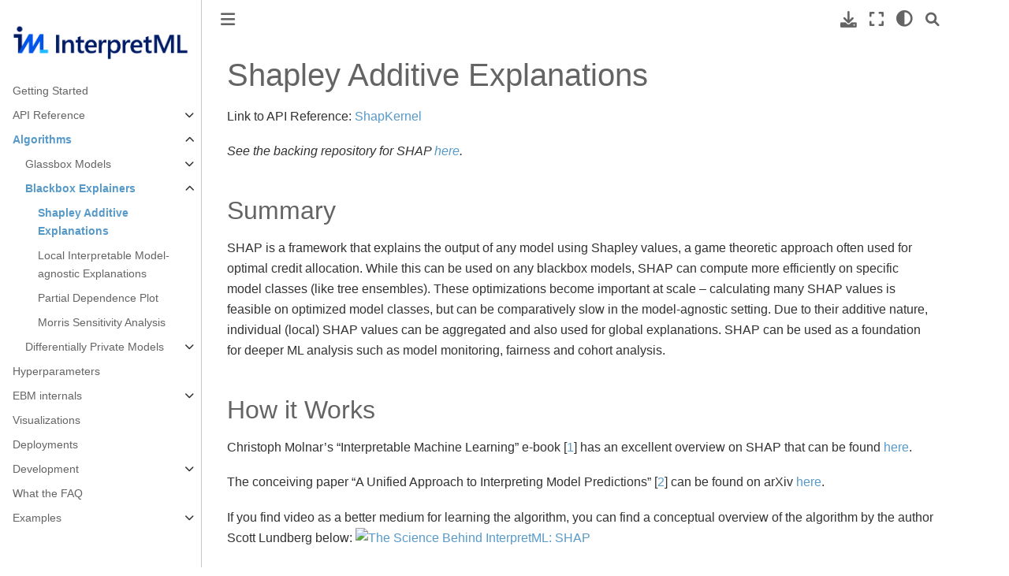

--- FILE ---
content_type: text/css; charset=utf-8
request_url: https://interpret.ml/docs/_static/styles/pydata-sphinx-theme.css?digest=12da95d707ffb74b382d
body_size: 9905
content:
html{--pst-header-height:4rem;--pst-header-article-height:calc(var(--pst-header-height)*2/3);--pst-sidebar-secondary:17rem;--pst-font-size-base:1rem;--pst-font-size-h1:2.5rem;--pst-font-size-h2:2rem;--pst-font-size-h3:1.75rem;--pst-font-size-h4:1.5rem;--pst-font-size-h5:1.25rem;--pst-font-size-h6:1.1rem;--pst-font-size-milli:0.9rem;--pst-sidebar-font-size:0.9rem;--pst-sidebar-font-size-mobile:1.1rem;--pst-sidebar-header-font-size:1.2rem;--pst-sidebar-header-font-weight:600;--pst-admonition-font-weight-heading:600;--pst-font-weight-caption:300;--pst-font-weight-heading:400;--pst-font-family-base-system:-apple-system,BlinkMacSystemFont,Segoe UI,"Helvetica Neue",Arial,sans-serif,Apple Color Emoji,Segoe UI Emoji,Segoe UI Symbol;--pst-font-family-monospace-system:"SFMono-Regular",Menlo,Consolas,Monaco,Liberation Mono,Lucida Console,monospace;--pst-font-family-base:var(--pst-font-family-base-system);--pst-font-family-heading:var(--pst-font-family-base-system);--pst-font-family-monospace:var(--pst-font-family-monospace-system);--pst-font-size-icon:1.5rem;--pst-icon-check-circle:"\f058";--pst-icon-info-circle:"\f05a";--pst-icon-exclamation-triangle:"\f071";--pst-icon-exclamation-circle:"\f06a";--pst-icon-times-circle:"\f057";--pst-icon-lightbulb:"\f0eb";--pst-icon-download:"\f019";--pst-icon-angle-left:"\f104";--pst-icon-angle-right:"\f105";--pst-icon-external-link:"\f35d";--pst-icon-search-minus:"\f010";--pst-icon-github:"\f09b";--pst-icon-gitlab:"\f296";--pst-icon-share:"\f064";--pst-icon-bell:"\f0f3";--pst-icon-pencil:"\f303";--pst-breadcrumb-divider:"\f105";--pst-icon-admonition-default:var(--pst-icon-bell);--pst-icon-admonition-note:var(--pst-icon-info-circle);--pst-icon-admonition-attention:var(--pst-icon-exclamation-circle);--pst-icon-admonition-caution:var(--pst-icon-exclamation-triangle);--pst-icon-admonition-warning:var(--pst-icon-exclamation-triangle);--pst-icon-admonition-danger:var(--pst-icon-exclamation-triangle);--pst-icon-admonition-error:var(--pst-icon-times-circle);--pst-icon-admonition-hint:var(--pst-icon-lightbulb);--pst-icon-admonition-tip:var(--pst-icon-lightbulb);--pst-icon-admonition-important:var(--pst-icon-exclamation-circle);--pst-icon-admonition-seealso:var(--pst-icon-share);--pst-icon-admonition-todo:var(--pst-icon-pencil);--pst-icon-versionmodified-default:var(--pst-icon-exclamation-circle);--pst-icon-versionmodified-added:var(--pst-icon-exclamation-circle);--pst-icon-versionmodified-changed:var(--pst-icon-exclamation-circle);--pst-icon-versionmodified-deprecated:var(--pst-icon-exclamation-circle)}html:not([data-theme]){--pst-color-primary:#459db9;--pst-color-secondary:#ee9040;--pst-color-info:#459db9;--pst-color-warning:#ee9040;--pst-color-success:#28a745;--pst-color-attention:#ffc107;--pst-color-danger:#dc3545;--pst-color-text-base:#323232;--pst-color-text-muted:#646464;--pst-color-shadow:#d8d8d8;--pst-color-border:#c9c9c9;--pst-color-inline-code:#e83e8c;--pst-color-target:#fbe54e;--pst-color-background:#fff;--pst-color-on-background:#fff;--pst-color-surface:#f5f5f5;--pst-color-on-surface:#e1e1e1;--pst-color-link:var(--pst-color-primary);--pst-color-link-hover:var(--pst-color-warning)}html:not([data-theme]) .only-dark{display:none!important}html[data-theme=light]{--pst-color-attention:#ffc107;--pst-color-text-base:#323232;--pst-color-text-muted:#646464;--pst-color-shadow:#d8d8d8;--pst-color-border:#c9c9c9;--pst-color-inline-code:#e83e8c;--pst-color-target:#fbe54e;--pst-color-background:#fff;--pst-color-on-background:#fff;--pst-color-surface:#f5f5f5;--pst-color-on-surface:#e1e1e1;--pst-color-link:var(--pst-color-primary);--pst-color-link-hover:var(--pst-color-warning)}html[data-theme=light] .only-dark{display:none!important}html[data-theme=dark]{--pst-color-attention:#dca90f;--pst-color-text-base:#cecece;--pst-color-text-muted:#a6a6a6;--pst-color-shadow:#212121;--pst-color-border:silver;--pst-color-inline-code:#dd9ec2;--pst-color-target:#472700;--pst-color-background:#121212;--pst-color-on-background:#1e1e1e;--pst-color-surface:#212121;--pst-color-on-surface:#373737;--pst-color-link:var(--pst-color-primary);--pst-color-link-hover:var(--pst-color-warning)}html[data-theme=dark] .only-light{display:none!important}html[data-theme=dark] img:not(.only-dark):not(.dark-light){filter:brightness(.8) contrast(1.2)}html[data-theme=dark] .bd-content img:not(.only-dark):not(.dark-light){background:#fff;border-radius:.25rem}html[data-theme=dark] .MathJax_SVG *{fill:var(--pst-color-text-base)}.pst-color-primary{color:var(--pst-color-primary)}.pst-color-secondary{color:var(--pst-color-secondary)}.pst-color-info{color:var(--pst-color-info)}.pst-color-warning{color:var(--pst-color-warning)}.pst-color-success{color:var(--pst-color-success)}.pst-color-attention{color:var(--pst-color-attention)}.pst-color-danger{color:var(--pst-color-danger)}.pst-color-text-base{color:var(--pst-color-text-base)}.pst-color-text-muted{color:var(--pst-color-text-muted)}.pst-color-shadow{color:var(--pst-color-shadow)}.pst-color-border{color:var(--pst-color-border)}.pst-color-inline-code{color:var(--pst-color-inline-code)}.pst-color-target{color:var(--pst-color-target)}.pst-color-background{color:var(--pst-color-background)}.pst-color-on-background{color:var(--pst-color-on-background)}.pst-color-surface{color:var(--pst-color-surface)}.pst-color-on-surface{color:var(--pst-color-on-surface)}html{font-size:var(--pst-font-size-base);scroll-padding-top:calc(var(--pst-header-height) + 1rem)}body{background-color:var(--pst-color-background);color:var(--pst-color-text-base);display:flex;flex-direction:column;font-family:var(--pst-font-family-base);font-weight:400;line-height:1.65;min-height:100vh}body::-webkit-scrollbar{height:.5rem;width:.5rem}body::-webkit-scrollbar-thumb{background:var(--pst-color-text-muted);border-radius:.25rem}body::-webkit-scrollbar-track{background:transparent}body::-webkit-scrollbar-thumb{background:var(--pst-color-on-surface)}body::-webkit-scrollbar-thumb:hover,body:hover::-webkit-scrollbar-thumb{background:var(--pst-color-text-muted)}body::-webkit-scrollbar-track{background:var(--pst-color-background)}p{color:var(--pst-color-text-base);font-size:1em;margin-bottom:1.15rem}p.rubric{border-bottom:1px solid var(--pst-color-border)}p.centered{text-align:center}a{word-wrap:break-word;color:var(--pst-color-link);text-decoration:none}a:hover{color:var(--pst-color-link-hover);text-decoration:underline}a.headerlink{color:var(--pst-color-warning);font-size:.8em;margin-left:.2em;opacity:.4;padding:0 4px;text-decoration:none;transition:all .2s ease-out;user-select:none}a.headerlink:hover{opacity:1}a.github:before,a.gitlab:before{color:var(--pst-color-text-muted);font-family:Font Awesome\ 6 Brands;margin-right:.25rem}a.github:before{content:var(--pst-icon-github)}a.gitlab:before{content:var(--pst-icon-gitlab)}.heading-style,h1,h2,h3,h4,h5,h6{font-family:var(--pst-font-family-heading);font-weight:var(--pst-font-weight-heading);line-height:1.15;margin:2.75rem 0 1.05rem}h1{font-size:var(--pst-font-size-h1);margin-top:0}h1,h2{color:var(--pst-color-primary)}h2{font-size:var(--pst-font-size-h2)}h3{font-size:var(--pst-font-size-h3)}h3,h4{color:var(--pst-color-text-base)}h4{font-size:var(--pst-font-size-h4)}h5{font-size:var(--pst-font-size-h5)}h5,h6{color:var(--pst-color-text-base)}h6{font-size:var(--pst-font-size-h6)}.text_small,small{font-size:var(--pst-font-size-milli)}hr{border:0;border-top:1px solid var(--pst-color-border)}code,kbd,pre,samp{font-family:var(--pst-font-family-monospace)}kbd{background-color:var(--pst-color-on-background);color:var(--pst-color-text-muted)}kbd:not(.compound){border:1px solid var(--pst-color-border);box-shadow:1px 1px 1px var(--pst-color-shadow);margin:0 .1rem;padding:.1rem .4rem}code{color:var(--pst-color-inline-code)}pre{background-color:var(--pst-color-surface);border:1px solid var(--pst-color-border);border-radius:.25rem;color:var(--pst-color-text-base);line-height:1.2em;margin:1.5em 0;padding:1rem}pre::-webkit-scrollbar{height:.5rem;width:.5rem}pre::-webkit-scrollbar-thumb{background:var(--pst-color-text-muted);border-radius:.25rem}pre::-webkit-scrollbar-track{background:transparent}pre::-webkit-scrollbar-thumb{background:var(--pst-color-on-surface)}pre::-webkit-scrollbar-thumb:hover,pre:hover::-webkit-scrollbar-thumb{background:var(--pst-color-text-muted)}pre .linenos{opacity:.5;padding-right:10px}.skip-link{background-color:var(--pst-color-background);border-bottom:1px solid var(--pst-color-border);color:var(--pst-color-link);left:0;padding:.5rem;position:fixed;right:0;text-align:center;top:0;transform:translateY(-100%);transition:transform .15s ease-in-out;z-index:1055}.skip-link:focus{transform:translateY(0)}.bd-container{display:flex;flex-grow:1;justify-content:center}.bd-container .bd-container__inner{display:flex}.bd-page-width{width:100%}@media (min-width:960px){.bd-page-width{max-width:88rem}}.bd-header-announcement{align-items:center;display:flex;justify-content:center;min-height:3rem;padding:.5rem 12.5%;position:relative;text-align:center;width:100%}@media (max-width:959.98px){.bd-header-announcement{padding:.5rem 2%}}.bd-header-announcement p{font-weight:700;margin:0}.bd-header-announcement:after{background-color:var(--pst-color-info);content:"";height:100%;left:0;opacity:.2;position:absolute;top:0;width:100%;z-index:-1}.bd-header-announcement:empty{display:none}.bd-main{display:flex;flex-direction:column;flex-grow:1;min-width:0}.bd-main .bd-content{display:flex;height:100%;justify-content:center}.bd-main .bd-content .bd-article-container{display:flex;flex-direction:column;justify-content:start;max-width:60em;overflow-x:auto;padding:1rem;width:100%}@media (min-width:1200px){.bd-main .bd-content .bd-article-container .bd-article{padding-left:2rem;padding-top:1.5rem}}.bd-footer{border-top:1px solid var(--pst-color-border);width:100%}.bd-footer .bd-footer__inner{display:flex;flex-grow:1;margin:auto;padding:1rem}.bd-footer .footer-items__end,.bd-footer .footer-items__start{display:flex;flex-direction:column;gap:.5rem;justify-content:center}.bd-footer .footer-items__end{margin-left:auto}.bd-footer .footer-item p{margin-bottom:0}.bd-footer-article{display:flex;margin-top:auto}.bd-header{background:var(--pst-color-on-background)!important;box-shadow:0 .125rem .25rem 0 var(--pst-color-shadow);justify-content:center;max-width:100vw;padding:0;position:sticky;top:0;width:100%;z-index:1030}.bd-header .bd-header__inner{align-items:center;display:flex;height:fit-content;padding-left:1rem;padding-right:1rem}.bd-header .navbar-item{align-items:center;display:flex;height:var(--pst-header-height);max-height:var(--pst-header-height)}.bd-header .navbar-header-items{flex-shrink:1}@media (min-width:960px){.bd-header .navbar-header-items{display:flex;flex-grow:1;padding:0 0 0 .5rem}}.bd-header .navbar-header-items__center,.bd-header .navbar-header-items__end,.bd-header .navbar-header-items__start{align-items:center;display:flex;flex-flow:wrap;row-gap:0}.bd-header .navbar-header-items__center,.bd-header .navbar-header-items__end{column-gap:1rem}.bd-header .navbar-header-items__start{flex-shrink:0;gap:.5rem;margin-right:auto}.bd-header .navbar-header-items__end{justify-content:end}.bd-header .navbar-nav{display:flex}@media (min-width:960px){.bd-header .navbar-nav{align-items:center}}.bd-header .navbar-nav li a.nav-link{color:var(--pst-color-text-muted)}.bd-header .navbar-nav li a.nav-link:focus,.bd-header .navbar-nav li a.nav-link:hover{color:var(--pst-color-primary)}.bd-header .navbar-nav>.active>.nav-link{color:var(--pst-color-primary);font-weight:600}.bd-header .navbar-nav .dropdown button{border:none;color:var(--pst-color-text-muted);display:unset}.bd-header .navbar-nav .dropdown .dropdown-menu{background-color:var(--pst-color-on-background);border:1px solid var(--pst-color-border);box-shadow:0 0 .3rem .1rem var(--pst-color-shadow);margin:.5rem 0;min-width:20rem;padding:.5rem 1rem;z-index:1070}.bd-header .navbar-nav .dropdown .dropdown-menu:not(.show){display:none}@media (min-width:960px){.navbar-center-items .navbar-item{display:inline-block}}.toc-entry>.nav-link.active{background-color:transparent;border-left:2px solid var(--pst-color-primary);color:var(--pst-color-primary);font-weight:600}.nav-link:hover{border-style:none}.nav-link.nav-external:after{content:var(--pst-icon-external-link);font-family:Font Awesome\ 6 Free;font-size:.75em;font-weight:900;margin-left:.3em}.bd-navbar-elements li.nav-item i{font-size:.7rem;padding-left:2px;vertical-align:middle}.bd-header label.sidebar-toggle{align-items:center;color:var(--pst-color-muted);cursor:pointer;display:flex;font-size:var(--pst-font-size-icon);margin-bottom:0}.bd-header label.primary-toggle{padding-right:1rem}@media (min-width:960px){.bd-header label.primary-toggle{display:none}}.bd-header label.secondary-toggle{padding-left:1rem}@media (min-width:1200px){.bd-header label.secondary-toggle{display:none}}.bd-header .navbar-header-items{display:none}@media (min-width:960px){.bd-header .navbar-header-items{display:inherit}}.navbar-persistent--mobile{margin-left:auto}@media (min-width:960px){.navbar-persistent--mobile{display:none}}.navbar-persistent--container{display:none}@media (min-width:960px){.navbar-persistent--container{display:flex}}.header-article__inner{display:flex;padding:0 .5rem}.header-article__inner .header-article-item{height:var(--pst-header-article-height);min-height:var(--pst-header-article-height)}.header-article__inner .header-article-items__end,.header-article__inner .header-article-items__start{align-items:start;display:flex;gap:.5rem}.header-article__inner .header-article-items__end{margin-left:auto}.bd-sidebar-primary{background-color:var(--pst-color-background);border-right:1px solid var(--pst-color-border);display:flex;flex:0 0 auto;flex-direction:column;font-size:var(--pst-sidebar-font-size-mobile);gap:1rem;max-height:calc(100vh - var(--pst-header-height));overflow-y:auto;padding:2rem 1rem 1rem;position:sticky;top:var(--pst-header-height);width:25%}.bd-sidebar-primary::-webkit-scrollbar{height:.5rem;width:.5rem}.bd-sidebar-primary::-webkit-scrollbar-thumb{background:var(--pst-color-text-muted);border-radius:.25rem}.bd-sidebar-primary::-webkit-scrollbar-track{background:transparent}.bd-sidebar-primary::-webkit-scrollbar-thumb{background:var(--pst-color-on-surface)}.bd-sidebar-primary::-webkit-scrollbar-thumb:hover,.bd-sidebar-primary:hover::-webkit-scrollbar-thumb{background:var(--pst-color-text-muted)}@media (min-width:960px){.bd-sidebar-primary{font-size:var(--pst-sidebar-font-size)}}.bd-sidebar-primary .nav-link{font-size:var(--pst-sidebar-font-size-mobile)}.bd-sidebar-primary.no-sidebar{border-right:0}@media (min-width:960px){.bd-sidebar-primary.hide-on-wide{display:none}}.bd-sidebar-primary h1,.bd-sidebar-primary h2,.bd-sidebar-primary h3,.bd-sidebar-primary h4{color:var(--pst-color-text-base)}.bd-sidebar-primary .sidebar-primary-items__end .sidebar-primary-item,.bd-sidebar-primary .sidebar-primary-items__start .sidebar-primary-item{padding:.5rem 0}.bd-sidebar-primary .sidebar-header-items{display:flex;flex-direction:column}.bd-sidebar-primary .sidebar-header-items .sidebar-header-items__title{color:var(--pst-color-text-base);font-size:var(--pst-sidebar-header-font-size);font-weight:var(--pst-sidebar-header-font-weight);margin-bottom:.5rem}.bd-sidebar-primary .sidebar-header-items .nav-item.dropdown button{display:none}.bd-sidebar-primary .sidebar-header-items .nav-item.dropdown .dropdown-menu{background-color:inherit;border:none;display:flex;flex-direction:column;font-size:inherit;margin:0;padding:0}.bd-sidebar-primary .sidebar-header-items .sidebar-header-items__center{display:flex;flex-direction:column}.bd-sidebar-primary .sidebar-header-items .sidebar-header-items__end{align-items:center;display:flex;gap:.5rem}@media (min-width:960px){.bd-sidebar-primary .sidebar-header-items{display:none}}.bd-sidebar-primary .sidebar-primary-items__start{border-top:1px solid var(--pst-color-border)}@media (min-width:960px){.bd-sidebar-primary .sidebar-primary-items__start{border-top:none}}.bd-sidebar-primary .sidebar-primary-items__end{margin-bottom:1em;margin-top:auto}.bd-sidebar-primary .list-caption{list-style:none;padding-left:0}.bd-sidebar-primary li{position:relative}.bd-sidebar-primary li.has-children>.reference{padding-right:30px}.bd-sidebar-primary label.toctree-toggle{align-items:center;cursor:pointer;display:flex;height:30px;justify-content:center;position:absolute;right:0;top:0;width:30px}.bd-sidebar-primary label.toctree-toggle:hover{background:var(--pst-color-surface)}.bd-sidebar-primary label.toctree-toggle i{display:inline-block;font-size:.75rem;text-align:center}.bd-sidebar-primary label.toctree-toggle i:hover{color:var(--pst-color-primary)}.bd-sidebar-primary .label-parts{height:100%;width:100%}.bd-sidebar-primary .label-parts:hover{background:none}.bd-sidebar-primary .label-parts i{position:absolute;right:0;top:.3em;width:30px}nav.bd-links{margin-right:-1rem}@media (min-width:960px){nav.bd-links{display:block}}nav.bd-links ul{list-style:none}nav.bd-links ul ul{padding:0 0 0 1rem}nav.bd-links li>a{color:var(--pst-color-text-muted);display:block;padding:.25rem 0}nav.bd-links li>a:hover{background-color:transparent;color:var(--pst-color-primary);text-decoration:none}nav.bd-links li>a.reference.external:after{content:var(--pst-icon-external-link);font-family:Font Awesome\ 6 Free;font-size:.75em;font-weight:900;margin-left:.3em}nav.bd-links .active:hover>a,nav.bd-links .active>a{color:var(--pst-color-primary);font-weight:600}nav.bd-links p.bd-links__title{font-size:var(--pst-sidebar-header-font-size)}nav.bd-links p.bd-links__title,nav.bd-links p.caption{font-weight:var(--pst-sidebar-header-font-weight);margin-bottom:.5rem}nav.bd-links p.caption{color:var(--pst-color-text-base);font-size:var(--pst-sidebar-font-size-mobile);margin-top:1.25rem;position:relative}nav.bd-links p.caption:first-child{margin-top:0}@media (min-width:960px){nav.bd-links p.caption{font-size:var(--pst-sidebar-font-size)}}.bd-sidebar-secondary{background-color:var(--pst-color-background);display:flex;flex-direction:column;flex-shrink:0;font-size:var(--pst-sidebar-font-size-mobile);max-height:calc(100vh - var(--pst-header-height));order:2;overflow-y:auto;padding:2rem 1rem 1rem;position:sticky;top:var(--pst-header-height);width:var(--pst-sidebar-secondary)}@media (min-width:1200px){.bd-sidebar-secondary{font-size:var(--pst-sidebar-font-size)}}.bd-sidebar-secondary::-webkit-scrollbar{height:.5rem;width:.5rem}.bd-sidebar-secondary::-webkit-scrollbar-thumb{background:var(--pst-color-text-muted);border-radius:.25rem}.bd-sidebar-secondary::-webkit-scrollbar-track{background:transparent}.bd-sidebar-secondary::-webkit-scrollbar-thumb{background:var(--pst-color-on-surface)}.bd-sidebar-secondary::-webkit-scrollbar-thumb:hover,.bd-sidebar-secondary:hover::-webkit-scrollbar-thumb{background:var(--pst-color-text-muted)}.sidebar-secondary-item{padding:.5rem}@media (min-width:1200px){.sidebar-secondary-item{border-left:1px solid var(--pst-color-border);padding-left:1rem}}.sidebar-secondary-item i{padding-right:.5rem}input.sidebar-toggle{display:none}label.overlay{background-color:#000;height:0;left:0;opacity:.5;position:fixed;top:0;transition:opacity .2s ease-out;width:0;z-index:1050}input#__primary:checked+label.overlay.overlay-primary,input#__secondary:checked+label.overlay.overlay-secondary{height:100vh;width:100vw}input#__primary:checked~.bd-container .bd-sidebar-primary{margin-left:0;visibility:visible}input#__secondary:checked~.bd-container .bd-sidebar-secondary{margin-right:0;visibility:visible}@media (min-width:960px){label.sidebar-toggle.primary-toggle{display:none}input#__primary:checked+label.overlay.overlay-primary{height:0;width:0}.bd-sidebar-primary{margin-left:0;visibility:visible}}@media (max-width:959.98px){.bd-sidebar-primary{flex-grow:0.75;height:100vh;left:0;margin-left:-75%;max-height:100vh;max-width:350px;position:fixed;top:0;transition:visibility .2s ease-out,margin .2s ease-out;visibility:hidden;width:75%;z-index:1055}}@media (max-width:1199.98px){.bd-sidebar-secondary{flex-grow:0.75;height:100vh;margin-right:-75%;max-height:100vh;max-width:350px;position:fixed;right:0;top:0;transition:visibility .2s ease-out,margin .2s ease-out;visibility:hidden;width:75%;z-index:1055}}ul.bd-breadcrumbs{display:flex;flex-wrap:wrap;font-size:.8rem;list-style:none;padding-left:0}ul.bd-breadcrumbs li.breadcrumb-item{align-items:center;display:flex;font-weight:700}ul.bd-breadcrumbs li.breadcrumb-item a{color:var(--pst-color-link)}ul.bd-breadcrumbs li.breadcrumb-item:not(.breadcrumb-home):before{color:var(--pst-color-text-muted);content:var(--pst-breadcrumb-divider);font-family:Font Awesome\ 6 Free;font-size:.8rem;font-weight:900;padding:0 .5rem}.navbar-icon-links{column-gap:1rem;display:flex;flex-direction:row;flex-wrap:wrap}.navbar-icon-links li.nav-item a.nav-link{padding-left:0;padding-right:0}.navbar-icon-links a span{align-items:center;display:flex}.navbar-icon-links i.fa-brands,.navbar-icon-links i.fa-regular,.navbar-icon-links i.fa-solid{font-size:var(--pst-font-size-icon);font-style:normal;vertical-align:middle}.navbar-icon-links i.fa-square-twitter:before{color:#55acee}.navbar-icon-links i.fa-square-gitlab:before{color:#548}.navbar-icon-links i.fa-bitbucket:before{color:#0052cc}.navbar-icon-links img.icon-link-image{border-radius:.2rem;height:1.5em}.navbar-brand{align-items:center;display:flex;flex-shrink:0;gap:.5rem;height:var(--pst-header-height);margin:0;max-height:var(--pst-header-height);padding:.5rem 0;position:relative;width:auto}.navbar-brand p{margin-bottom:0}.navbar-brand img{height:100%;max-width:100%;width:auto}.navbar-nav ul{display:block;list-style:none}.navbar-nav ul ul{padding:0 0 0 1rem}.navbar-nav li{display:flex;flex-direction:column}.navbar-nav li a{align-items:center;color:var(--pst-color-text-muted);display:flex;height:100%;padding-bottom:.25rem;padding-top:.25rem}.navbar-nav li a:hover{border-style:none;text-decoration-line:none}.navbar-nav li a:focus,.navbar-nav li a:hover,.navbar-nav li.current>a{color:var(--pst-color-primary)}.navbar-nav li.current>a{font-weight:600}.navbar-nav .toctree-checkbox{display:none;position:absolute}.navbar-nav .toctree-checkbox~ul{display:none}.navbar-nav .toctree-checkbox~label i{transform:rotate(0deg)}.navbar-nav .toctree-checkbox:checked~ul{display:block}.navbar-nav .toctree-checkbox:checked~label i{transform:rotate(180deg)}.bd-header .navbar-nav>p.sidebar-header-items__title{display:none}.page-toc .section-nav{border-bottom:none;padding-left:0}.page-toc .section-nav ul{padding-left:1rem}.page-toc .nav-link{font-size:var(--pst-sidebar-font-size-mobile)}@media (min-width:1200px){.page-toc .nav-link{font-size:var(--pst-sidebar-font-size)}}.page-toc .onthispage{color:var(--pst-color-text-base);font-weight:var(--pst-sidebar-header-font-weight);margin-bottom:.5rem}.prev-next-area{width:100%}.prev-next-area p{line-height:1.3em;margin:0 .3em}.prev-next-area i{font-size:1.2em}.prev-next-area a{align-items:center;border:none;color:var(--pst-color-text-muted);display:flex;max-width:45%;overflow-x:hidden;padding:10px;text-decoration:none}.prev-next-area a p.prev-next-title{color:var(--pst-color-primary);font-size:1.1em;font-weight:var(--pst-admonition-font-weight-heading)}.prev-next-area a:hover p.prev-next-title{text-decoration:underline}.prev-next-area a .prev-next-info{flex-direction:column;margin:0 .5em}.prev-next-area a .prev-next-info .prev-next-subtitle{text-transform:capitalize}.prev-next-area a.left-prev{float:left}.prev-next-area a.right-next{float:right}.prev-next-area a.right-next div.prev-next-info{text-align:right}.bd-search{margin-left:-15px;margin-right:-15px;padding:1rem 15px;position:relative}.bd-search .icon{color:var(--pst-color-border);left:25px;position:absolute}.bd-search i.fa-solid.fa-magnifying-glass{color:var(--pst-color-text-muted);left:1.6rem;position:absolute}.bd-search input{background-color:var(--pst-color-background);border:1px solid var(--pst-color-border);border-radius:.25rem;color:var(--pst-color-text-base);padding-left:2.5rem}.bd-search input::placeholder{color:var(--pst-color-border)}.bd-search input:active,.bd-search input:focus{background-color:var(--pst-color-background);color:var(--pst-color-text-base)}.bd-search input::-webkit-search-cancel-button,.bd-search input::-webkit-search-decoration{-webkit-appearance:none;appearance:none}.bd-search .search-button__kbd-shortcut{color:var(--pst-color-border);display:flex;position:absolute;right:2em}.search-button{align-content:center;align-items:center;color:var(--pst-color-text-muted);display:flex;padding:0}.search-button:hover{color:var(--pst-color-primary)}.search-button i{font-size:1.3rem}.search-button__overlay,.search-button__search-container{display:none}.search-button__wrapper.show .search-button__search-container{display:flex;left:50%;margin-top:.5rem;max-width:800px;position:fixed;right:1rem;top:30%;transform:translate(-50%,-50%);width:90%;z-index:1055}.search-button__wrapper.show .search-button__overlay{background-color:#000;display:flex;height:100%;left:0;opacity:.5;position:fixed;top:0;width:100%;z-index:1050}.search-button__wrapper.show form.bd-search{flex-grow:1;padding-bottom:0;padding-top:0}.search-button__wrapper.show i,.search-button__wrapper.show input{font-size:var(--pst-font-size-icon)}div#searchbox p.highlight-link{box-shadow:0 .2rem .5rem var(--pst-color-shadow),0 0 .0625rem var(--pst-color-shadow)!important;margin:1rem 0;width:fit-content}@media (min-width:1200px){div#searchbox p.highlight-link{margin-left:2rem}}div#searchbox p.highlight-link a{background-color:var(--pst-color-primary);border-radius:.25rem;color:#fff;font-size:1.25rem;padding:.75rem;transition:box-shadow .25s ease-out}div#searchbox p.highlight-link a:hover{box-shadow:inset 0 0 50px 50px rgba(0,0,0,.25);text-decoration:none}div#searchbox p.highlight-link a:before{color:unset;content:var(--pst-icon-search-minus);font-family:Font Awesome\ 6 Free;font-weight:900;margin-right:.5rem}.theme-switch-button{border-color:var(--pst-color-on-background);font-size:calc(var(--pst-font-size-icon) - .1rem);margin:0 -.5rem;padding:0}.theme-switch-button span{color:var(--pst-color-text-muted);display:none;padding:.5rem}.theme-switch-button span:active,.theme-switch-button span:focus,.theme-switch-button span:hover{text-decoration:none}.theme-switch-button:active,.theme-switch-button:hover{background-color:var(--pst-color-on-surface)!important;border-color:var(--pst-color-on-background)!important}.theme-switch-button:active a,.theme-switch-button:hover a{color:var(--pst-color-text-muted)}.bd-sidebar-primary .theme-switch-button{border-color:var(--pst-color-background)}.bd-sidebar-primary .theme-switch-button:active,.bd-sidebar-primary .theme-switch-button:hover{border-color:var(--pst-color-background)!important}html[data-mode=auto] .theme-switch-button span[data-mode=auto],html[data-mode=dark] .theme-switch-button span[data-mode=dark],html[data-mode=light] .theme-switch-button span[data-mode=light]{display:flex}button.btn.version-switcher__button{border-color:var(--pst-color-border);color:var(--pst-color-text-base);margin-bottom:1em}@media (min-width:960px){button.btn.version-switcher__button{margin-bottom:unset}}button.btn.version-switcher__button:active{border-color:var(--pst-color-border);color:var(--pst-color-text-base)}.version-switcher__menu{border-color:var(--pst-color-border);border-radius:var(--bs-dropdown-border-radius)}.version-switcher__menu a.list-group-item{background-color:var(--pst-color-on-background);color:var(--pst-color-text-base);padding:.75rem 1.25rem}.version-switcher__menu a.list-group-item:not(:last-child){border-bottom:1px solid var(--pst-color-border)}.version-switcher__menu a.list-group-item:hover{background-color:var(--pst-color-surface)}.version-switcher__menu a.list-group-item.active{color:var(--pst-color-primary)}.version-switcher__menu a.list-group-item.active span:before{background-color:var(--pst-color-primary);content:"";height:100%;left:0;opacity:.1;position:absolute;top:0;width:100%}.version-switcher__menu,button.version-switcher__button{font-size:1.1em}@media (min-width:960px){.version-switcher__menu,button.version-switcher__button{font-size:unset}}nav.page-toc{margin-bottom:1rem}.bd-toc .nav .nav,.list-caption .nav{display:none}.bd-toc .nav .nav.visible,.bd-toc .nav>.active>ul,.list-caption .nav.visible,.list-caption>.active>ul,.toc-entry{display:block}.toc-entry a.nav-link{color:var(--pst-color-text-muted);display:block;margin-left:-1rem;padding:.125rem 0 .125rem 1rem}.toc-entry a.nav-link:hover{color:var(--pst-color-primary);text-decoration:none}.toc-entry a.nav-link.active{background-color:transparent;border-left:2px solid var(--pst-color-primary);color:var(--pst-color-primary);font-weight:600}div.deprecated,div.versionadded,div.versionchanged{background-color:var(--pst-color-on-background);border-left:.2rem solid;border-color:var(--pst-color-info);border-radius:.25rem;box-shadow:0 .2rem .5rem var(--pst-color-shadow),0 0 .0625rem var(--pst-color-shadow)!important;margin:1.5625em auto;overflow:hidden;padding:0 .6rem;page-break-inside:avoid;position:relative;transition:color .25s,background-color .25s,border-color .25s;vertical-align:middle}div.deprecated>p,div.versionadded>p,div.versionchanged>p{margin-bottom:.6rem;margin-top:.6rem}div.deprecated>p:before,div.versionadded>p:before,div.versionchanged>p:before{background-color:var(--pst-color-info);content:"";height:100%;left:0;opacity:.1;pointer-events:none;position:absolute;top:0;width:100%}div.versionadded{border-color:var(--pst-color-success)}div.versionadded p:before{background-color:var(--pst-color-success)}div.versionchanged{border-color:var(--pst-color-warning)}div.versionchanged p:before{background-color:var(--pst-color-warning)}div.deprecated{border-color:var(--pst-color-danger)}div.deprecated p:before{background-color:var(--pst-color-danger)}span.versionmodified{font-weight:600}span.versionmodified:before{color:var(--pst-color-info);content:var(--pst-icon-versionmodified-default);font-family:Font Awesome\ 6 Free;font-style:normal;font-weight:900;margin-right:.6rem}span.versionmodified.added:before{color:var(--pst-color-success);content:var(--pst-icon-versionmodified-added)}span.versionmodified.changed:before{color:var(--pst-color-warning);content:var(--pst-icon-versionmodified-changed)}span.versionmodified.deprecated:before{color:var(--pst-color-danger);content:var(--pst-icon-versionmodified-deprecated)}.sidebar-indices-items{border-top:1px solid var(--pst-color-border);display:flex;flex-direction:column}@media (min-width:960px){.sidebar-indices-items{border-top:none}}.sidebar-indices-items .sidebar-indices-items__title{color:var(--pst-color-text-base);font-size:var(--pst-sidebar-header-font-size);font-weight:var(--pst-sidebar-header-font-weight);margin-bottom:.5rem}.sidebar-indices-items ul.indices-link{list-style:none;margin-right:-1rem;padding:0}.sidebar-indices-items ul.indices-link li>a{color:var(--pst-color-text-muted);display:block;padding:.25rem 0}.sidebar-indices-items ul.indices-link li>a:hover{background-color:transparent;color:var(--pst-color-primary);text-decoration:none}.bd-sidebar-primary div#rtd-footer-container{bottom:-1rem;margin:-1rem;position:sticky}.bd-sidebar-primary div#rtd-footer-container .rst-versions.rst-badge{font-family:var(--pst-font-family-base);font-size:.9em;max-width:unset;position:unset}.bd-sidebar-primary div#rtd-footer-container .rst-versions.rst-badge .rst-current-version{align-items:center;background-color:var(--pst-color-background);border-top:1px solid var(--pst-color-border);color:var(--pst-color-success);display:flex;gap:.2rem;height:2.5rem;transition:background-color .2s ease-out}.bd-sidebar-primary div#rtd-footer-container .rst-versions.rst-badge .fa.fa-book{color:var(--pst-color-text-muted);margin-right:auto}.bd-sidebar-primary div#rtd-footer-container .rst-versions.rst-badge .fa.fa-book:after{color:var(--pst-color-text-base);content:"Read The Docs";font-family:var(--pst-font-family-base);font-weight:var(--pst-admonition-font-weight-heading)}.bd-sidebar-primary div#rtd-footer-container .rst-versions.rst-badge .fa.fa-caret-down{color:var(--pst-color-text-muted)}.bd-sidebar-primary div#rtd-footer-container .rst-versions.rst-badge.shift-up .rst-current-version{border-bottom:1px solid var(--pst-color-border)}.bd-sidebar-primary div#rtd-footer-container .rst-other-versions{background-color:var(--pst-color-surface);color:var(--pst-color-text-base)}.bd-sidebar-primary div#rtd-footer-container .rst-other-versions dl dd a{color:var(--pst-color-text-muted)}.bd-sidebar-primary div#rtd-footer-container .rst-other-versions hr{background-color:var(--pst-color-border)}.bd-sidebar-primary div#rtd-footer-container .rst-other-versions small a{color:var(--pst-color-link)}.bd-sidebar-primary div#rtd-footer-container .rst-other-versions input{background-color:var(--pst-color-surface);border:1px solid var(--pst-color-border);padding-left:.5rem}.admonition,div.admonition{background-color:var(--pst-color-on-background);border-left:.2rem solid;border-color:var(--pst-color-info);border-radius:.25rem;box-shadow:0 .2rem .5rem var(--pst-color-shadow),0 0 .0625rem var(--pst-color-shadow)!important;margin:1.5625em auto;overflow:hidden;padding:0 .6rem .8rem;page-break-inside:avoid}.admonition :last-child,div.admonition :last-child{margin-bottom:0}.admonition p.admonition-title~*,div.admonition p.admonition-title~*{margin-left:1.4rem;margin-right:1.4rem}.admonition>ol,.admonition>ul,div.admonition>ol,div.admonition>ul{margin-left:1em}.admonition>.admonition-title,div.admonition>.admonition-title{font-weight:var(--pst-admonition-font-weight-heading);margin:0 -.6rem;padding:.4rem .6rem .4rem 2rem;position:relative}.admonition>.admonition-title:after,div.admonition>.admonition-title:after{color:var(--pst-color-info);content:var(--pst-icon-admonition-default);font-family:Font Awesome\ 6 Free;font-weight:900;height:1rem;left:.5rem;opacity:1;position:absolute;width:1rem}.admonition>.admonition-title:before,div.admonition>.admonition-title:before{background-color:var(--pst-color-info);content:"";height:100%;left:0;opacity:.1;pointer-events:none;position:absolute;top:0;width:100%}.admonition>.admonition-title+*,div.admonition>.admonition-title+*{margin-top:.4em}.admonition.attention,div.admonition.attention{border-color:var(--pst-color-attention)}.admonition.attention>.admonition-title:before,div.admonition.attention>.admonition-title:before{background-color:var(--pst-color-attention)}.admonition.attention>.admonition-title:after,div.admonition.attention>.admonition-title:after{color:var(--pst-color-attention);content:var(--pst-icon-admonition-attention)}.admonition.caution,div.admonition.caution{border-color:var(--pst-color-warning)}.admonition.caution>.admonition-title:before,div.admonition.caution>.admonition-title:before{background-color:var(--pst-color-warning)}.admonition.caution>.admonition-title:after,div.admonition.caution>.admonition-title:after{color:var(--pst-color-warning);content:var(--pst-icon-admonition-caution)}.admonition.warning,div.admonition.warning{border-color:var(--pst-color-warning)}.admonition.warning>.admonition-title:before,div.admonition.warning>.admonition-title:before{background-color:var(--pst-color-warning)}.admonition.warning>.admonition-title:after,div.admonition.warning>.admonition-title:after{color:var(--pst-color-warning);content:var(--pst-icon-admonition-warning)}.admonition.danger,div.admonition.danger{border-color:var(--pst-color-danger)}.admonition.danger>.admonition-title:before,div.admonition.danger>.admonition-title:before{background-color:var(--pst-color-danger)}.admonition.danger>.admonition-title:after,div.admonition.danger>.admonition-title:after{color:var(--pst-color-danger);content:var(--pst-icon-admonition-danger)}.admonition.error,div.admonition.error{border-color:var(--pst-color-danger)}.admonition.error>.admonition-title:before,div.admonition.error>.admonition-title:before{background-color:var(--pst-color-danger)}.admonition.error>.admonition-title:after,div.admonition.error>.admonition-title:after{color:var(--pst-color-danger);content:var(--pst-icon-admonition-error)}.admonition.hint,div.admonition.hint{border-color:var(--pst-color-success)}.admonition.hint>.admonition-title:before,div.admonition.hint>.admonition-title:before{background-color:var(--pst-color-success)}.admonition.hint>.admonition-title:after,div.admonition.hint>.admonition-title:after{color:var(--pst-color-success);content:var(--pst-icon-admonition-hint)}.admonition.tip,div.admonition.tip{border-color:var(--pst-color-success)}.admonition.tip>.admonition-title:before,div.admonition.tip>.admonition-title:before{background-color:var(--pst-color-success)}.admonition.tip>.admonition-title:after,div.admonition.tip>.admonition-title:after{color:var(--pst-color-success);content:var(--pst-icon-admonition-tip)}.admonition.important,div.admonition.important{border-color:var(--pst-color-attention)}.admonition.important>.admonition-title:before,div.admonition.important>.admonition-title:before{background-color:var(--pst-color-attention)}.admonition.important>.admonition-title:after,div.admonition.important>.admonition-title:after{color:var(--pst-color-attention);content:var(--pst-icon-admonition-important)}.admonition.note,div.admonition.note{border-color:var(--pst-color-info)}.admonition.note>.admonition-title:before,div.admonition.note>.admonition-title:before{background-color:var(--pst-color-info)}.admonition.note>.admonition-title:after,div.admonition.note>.admonition-title:after{color:var(--pst-color-info);content:var(--pst-icon-admonition-note)}.admonition.seealso,div.admonition.seealso{border-color:var(--pst-color-success)}.admonition.seealso>.admonition-title:before,div.admonition.seealso>.admonition-title:before{background-color:var(--pst-color-success)}.admonition.seealso>.admonition-title:after,div.admonition.seealso>.admonition-title:after{color:var(--pst-color-success);content:var(--pst-icon-admonition-seealso)}.admonition.admonition-todo,div.admonition.admonition-todo{border-color:var(--pst-color-border)}.admonition.admonition-todo>.admonition-title:before,div.admonition.admonition-todo>.admonition-title:before{background-color:var(--pst-color-border)}.admonition.admonition-todo>.admonition-title:after,div.admonition.admonition-todo>.admonition-title:after{color:var(--pst-color-border);content:var(--pst-icon-admonition-todo)}.admonition.sidebar,div.admonition.sidebar{border-width:0 0 0 .2rem;clear:both;float:right;margin-left:.5rem;margin-top:0;max-width:40%}.admonition.sidebar.attention,.admonition.sidebar.important,div.admonition.sidebar.attention,div.admonition.sidebar.important{border-color:var(--pst-color-attention)}.admonition.sidebar.caution,.admonition.sidebar.warning,div.admonition.sidebar.caution,div.admonition.sidebar.warning{border-color:var(--pst-color-warning)}.admonition.sidebar.danger,.admonition.sidebar.error,div.admonition.sidebar.danger,div.admonition.sidebar.error{border-color:var(--pst-color-danger)}.admonition.sidebar.hint,.admonition.sidebar.seealso,.admonition.sidebar.tip,div.admonition.sidebar.hint,div.admonition.sidebar.seealso,div.admonition.sidebar.tip{border-color:var(--pst-color-success)}.admonition.sidebar.note,.admonition.sidebar.todo,div.admonition.sidebar.note,div.admonition.sidebar.todo{border-color:var(--pst-color-info)}.admonition.sidebar p.admonition-title~*,div.admonition.sidebar p.admonition-title~*{margin-left:0;margin-right:0}aside.topic,div.topic,div.topic.contents,nav.contents{background-color:var(--pst-color-surface);border-color:var(--pst-color-border);border-radius:.25rem;box-shadow:0 .2rem .5rem var(--pst-color-shadow),0 0 .0625rem var(--pst-color-shadow)!important;display:flex;flex-direction:column;padding:1rem 1.25rem}aside.topic .topic-title,div.topic .topic-title,div.topic.contents .topic-title,nav.contents .topic-title{margin:0 0 .5rem}aside.topic ul.simple,div.topic ul.simple,div.topic.contents ul.simple,nav.contents ul.simple{padding-left:1rem}aside.topic ul.simple ul,div.topic ul.simple ul,div.topic.contents ul.simple ul,nav.contents ul.simple ul{padding-left:2em}aside.sidebar{background-color:var(--pst-color-surface);border:1px solid var(--pst-color-border);border-radius:.25rem;margin-left:.5rem;padding:0}aside.sidebar>:last-child{padding-bottom:1rem}aside.sidebar p.sidebar-title{border-bottom:1px solid var(--pst-color-border);font-family:var(--pst-font-family-heading);font-weight:var(--pst-admonition-font-weight-heading);margin-bottom:0;padding-bottom:.5rem;padding-top:.5rem;position:relative}aside.sidebar>:not(.sidebar-title):first-child,aside.sidebar>p.sidebar-title+*{margin-top:1rem}aside.sidebar>*{padding-left:1rem;padding-right:1rem}p.rubric{display:flex;flex-direction:column}.seealso dd{margin-bottom:0;margin-top:0}table.field-list{border-collapse:separate;border-spacing:10px;margin-left:1px}table.field-list th.field-name{background-color:var(--pst-color-surface);padding:1px 8px 1px 5px;white-space:nowrap}table.field-list td.field-body p{font-style:italic}table.field-list td.field-body p>strong{font-style:normal}table.field-list td.field-body blockquote{border-left:none;margin:0 0 .3em;padding-left:30px}.table.autosummary td:first-child{white-space:nowrap}.sig{font-family:var(--pst-font-family-monospace)}.sig-inline.c-texpr,.sig-inline.cpp-texpr{font-family:unset}.sig.c .k,.sig.c .kt,.sig.c .m,.sig.c .s,.sig.c .sc,.sig.cpp .k,.sig.cpp .kt,.sig.cpp .m,.sig.cpp .s,.sig.cpp .sc{color:var(--pst-color-text-base)}.sig-name{color:var(--pst-color-inline-code)}dt:target,span.highlighted{background-color:var(--pst-color-target)}.viewcode-back{font-family:var(--pst-font-family-base)}.viewcode-block:target{background-color:var(--pst-color-target);border-bottom:1px solid var(--pst-color-border);border-top:1px solid var(--pst-color-border);position:relative}dl[class]:not(.option-list):not(.field-list):not(.footnote):not(.glossary):not(.simple) dd{margin-left:2rem}dl[class]:not(.option-list):not(.field-list):not(.footnote):not(.glossary):not(.simple) dd>dl.simple>dt{display:flex}dl[class]:not(.option-list):not(.field-list):not(.footnote):not(.glossary):not(.simple) dl.field-list{display:grid;grid-template-columns:unset}dl[class]:not(.option-list):not(.field-list):not(.footnote):not(.glossary):not(.simple) dt.field-even,dl[class]:not(.option-list):not(.field-list):not(.footnote):not(.glossary):not(.simple) dt.field-odd{background-color:var(--pst-color-surface);margin-bottom:.1rem;margin-top:.2rem}div.highlight,div.literal-block-wrapper,div[class*=highlight-]{border-radius:.25rem;display:flex;flex-direction:column;width:unset}div.literal-block-wrapper{border:1px solid var(--pst-color-border);border-radius:.25rem}div.literal-block-wrapper div.code-block-caption{border-bottom:1px solid var(--pst-color-border);font-size:1rem;font-weight:var(--pst-font-weight-caption);margin:0;padding:.5rem}div.literal-block-wrapper div.code-block-caption a.headerlink{font-size:inherit}div.literal-block-wrapper div[class*=highlight-]{border-radius:0;margin:0}div.literal-block-wrapper div[class*=highlight-] pre{border:none;box-shadow:none}code.literal{background-color:var(--pst-color-surface);border:1px solid var(--pst-color-on-surface);border-radius:.25rem;padding:.1rem .25rem}figure a.headerlink{font-size:inherit;position:absolute}figure:hover a.headerlink{visibility:visible}figure figcaption{color:var(--pst-color-text-muted);font-family:var(--pst-font-family-heading);font-weight:var(--pst-font-weight-caption);margin-left:auto;margin-right:auto}figure figcaption table.table{margin-left:auto;margin-right:auto;width:fit-content}dt.label>span.brackets:not(:only-child):before{content:"["}dt.label>span.brackets:not(:only-child):after{content:"]"}a.footnote-reference{font-size:small;vertical-align:super}aside.footnote{margin-bottom:.5rem}aside.footnote:last-child{margin-bottom:1rem}aside.footnote span.backrefs,aside.footnote span.label{font-weight:700}aside.footnote:target{background-color:var(--pst-color-target)}div.doctest>div.highlight span.gp,span.linenos,table.highlighttable td.linenos{user-select:none;-webkit-user-select:text;-webkit-user-select:none;-moz-user-select:none;-ms-user-select:none}dd{margin-bottom:10px;margin-left:30px;margin-top:3px}ol,ul{padding-inline-start:2rem}ol li>p:first-child,ul li>p:first-child{margin-bottom:.25rem;margin-top:.25rem}blockquote{border-left:.25em solid var(--pst-color-border);border-radius:.25rem;padding:1em;position:relative}blockquote,blockquote p{color:var(--pst-color-text-muted)}blockquote .line-block{margin:0}blockquote p:last-child{margin-bottom:0}blockquote:before{background-color:var(--pst-color-border);content:"";height:100%;left:0;opacity:.1;pointer-events:none;position:absolute;top:0;width:100%;z-index:-1}span.guilabel{border:1px solid var(--pst-color-info);border-radius:4px;color:var(--pst-color-info);font-size:80%;font-weight:700;margin:auto 2px;padding:2.4px 6px;position:relative}span.guilabel:before{background-color:var(--pst-color-info);content:"";height:100%;left:0;opacity:.1;pointer-events:none;position:absolute;top:0;width:100%}a.reference.download:before{color:var(--pst-color-text-muted);content:var(--pst-icon-download);font-family:Font Awesome\ 6 Free;font-size:.8em;font-weight:600;padding:0 .25em}table{display:table;margin-left:auto;margin-right:auto;max-width:100%;overflow:auto;width:fit-content}table::-webkit-scrollbar{height:.5rem;width:.5rem}table::-webkit-scrollbar-thumb{background:var(--pst-color-text-muted);border-radius:.25rem}table::-webkit-scrollbar-track{background:transparent}table::-webkit-scrollbar-thumb{background:var(--pst-color-on-surface)}table::-webkit-scrollbar-thumb:hover,table:hover::-webkit-scrollbar-thumb{background:var(--pst-color-text-muted)}table.table-right{margin-right:0}table.table-left{margin-left:0}table caption{caption-side:top;color:var(--pst-color-text-muted);text-align:center}td.text-align\:left,th.text-align\:left{text-align:left}td.text-align\:right,th.text-align\:right{text-align:right}td.text-align\:center,th.text-align\:center{text-align:center}.toctree-wrapper p.caption{font-size:1.5em;margin-bottom:0}.toctree-wrapper>ul{padding-left:0}.toctree-wrapper li[class^=toctree-l]{list-style:none;margin-bottom:.2em}.toctree-wrapper li[class^=toctree-l]>a{font-size:1.1em;list-style:none}.toctree-wrapper li[class^=toctree-l]>ul{list-style:none;padding-inline-start:1.5em}.toctree-wrapper .toctree-l1>a{font-size:1.3em}div.topic.contents ul.simple,nav.contents ul.simple{list-style:none;padding-left:0}div.math,span.math{align-items:center;display:flex;max-width:100%;overflow:hidden}span.math{display:inline-flex}div.math{flex-direction:row-reverse;gap:.5em}div.math span.eqno a.headerlink{font-size:1em;position:relative}div.math mjx-container{flex-grow:1;overflow:auto;padding-bottom:.2rem}div.math mjx-container::-webkit-scrollbar{height:.5rem;width:.5rem}div.math mjx-container::-webkit-scrollbar-thumb{background:var(--pst-color-text-muted);border-radius:.25rem}div.math mjx-container::-webkit-scrollbar-track{background:transparent}div.math mjx-container::-webkit-scrollbar-thumb{background:var(--pst-color-on-surface)}div.math mjx-container::-webkit-scrollbar-thumb:hover,div.math mjx-container:hover::-webkit-scrollbar-thumb{background:var(--pst-color-text-muted)}div.math mjx-container mjx-assistive-mml{height:0}.ablog-sidebar-item h2,.ablog-sidebar-item h3{font-size:var(--pst-sidebar-header-font-size);margin-top:.5rem}.ablog-sidebar-item h2 a,.ablog-sidebar-item h3 a{color:var(--pst-color-text-base)}.ablog-sidebar-item ul{display:flex;flex-direction:column;gap:.5em;list-style:none;margin-bottom:0;overflow-y:hidden;padding-left:0}.ablog-sidebar-item ul.ablog-cloud{flex-direction:row;flex-flow:wrap;gap:.5rem}.ablog-sidebar-item ul.ablog-cloud li{align-items:center;display:flex}.ablog__prev-next{display:flex;font-size:1.2em;padding:1rem 0}.ablog__prev-next>span{display:flex;max-width:45%}.ablog__prev-next>span a{align-items:center;display:flex;gap:1rem;line-height:1.5rem;margin-left:auto}.ablog__prev-next>span a i:before{color:var(--pst-color-text-base)}.ablog__prev-next span.ablog__prev i.fa-arrow-circle-left:before{content:var(--pst-icon-angle-left)}.ablog__prev-next span.ablog__spacer{display:none}.ablog__prev-next span.ablog__next{margin-left:auto;text-align:right}.ablog__prev-next span.ablog__next i.fa-arrow-circle-right:before{content:var(--pst-icon-angle-right)}.ablog__collection,.postlist{padding-left:0}.ablog__collection .ablog-post,.postlist .ablog-post{list-style:none}.ablog__collection .ablog-post .ablog-archive,.postlist .ablog-post .ablog-archive{display:flex;flex-direction:row;flex-wrap:wrap;font-size:.75rem;gap:1rem;list-style:none;padding-left:0}.ablog__collection .ablog-post .ablog-post-title,.postlist .ablog-post .ablog-post-title{font-size:1.25rem;margin-top:0}.ablog__collection .ablog-post .ablog-post-title a,.postlist .ablog-post .ablog-post-title a{font-weight:700}.ablog__collection .ablog-post .ablog-post-expand,.postlist .ablog-post .ablog-post-expand{margin-bottom:.5rem}.docutils.container{margin-left:unset;margin-right:unset;max-width:unset;padding-left:unset;padding-right:unset;width:unset}div.highlight button.copybtn{align-items:center;background-color:unset;background-color:var(--pst-color-surface);border:none;display:flex;justify-content:center}div.highlight button.copybtn:not(.success){color:var(--pst-color-muted)}div.highlight button.copybtn:hover:not(.success){color:var(--pst-color-text)}div.highlight button.copybtn.o-tooltip--left:after{background-color:var(--pst-color-surface);color:var(--pst-color-text)}#ethical-ad-placement .ethical-footer a,#ethical-ad-placement .ethical-footer a:active,#ethical-ad-placement .ethical-footer a:hover,#ethical-ad-placement .ethical-footer a:visited,#ethical-ad-placement .ethical-sidebar a,#ethical-ad-placement .ethical-sidebar a:active,#ethical-ad-placement .ethical-sidebar a:hover,#ethical-ad-placement .ethical-sidebar a:visited{color:var(--pst-color-text-base)}#ethical-ad-placement .ethical-footer,#ethical-ad-placement .ethical-sidebar{background-color:var(--pst-color-background);border:1px solid var(--pst-color-border);border-radius:5px;color:var(--pst-color-text-base);font-size:14px;line-height:20px}.bd-content div.jupyter_container{background-color:unset;border:none;box-shadow:none}.bd-content div.jupyter_container div.highlight,.bd-content div.jupyter_container div.output{border-radius:.25rem}.bd-content div.jupyter_container div.highlight{background-color:var(--pst-color-surface)}.bd-content div.jupyter_container .cell_input,.bd-content div.jupyter_container .cell_output{border-radius:.25rem}.bd-content div.jupyter_container .cell_input pre,.bd-content div.jupyter_container .cell_output pre{padding:1rem}.xr-wrap[hidden]{display:block!important}@use "../variables/color" as *;html[data-theme=light]{--pst-color-primary:#459db9;--pst-color-primary-text:#fff;--pst-color-primary-highlight:#306e81;--sd-color-primary:var(--pst-color-primary);--sd-color-primary-text:var(--pst-color-primary-text);--sd-color-primary-highlight:var(--pst-color-primary-highlight);--pst-color-secondary:#ee9040;--pst-color-secondary-text:#fff;--pst-color-secondary-highlight:#cf6912;--sd-color-secondary:var(--pst-color-secondary);--sd-color-secondary-text:var(--pst-color-secondary-text);--sd-color-secondary-highlight:var(--pst-color-secondary-highlight);--pst-color-success:#28a745;--pst-color-success-text:#fff;--pst-color-success-highlight:#19692c;--sd-color-success:var(--pst-color-success);--sd-color-success-text:var(--pst-color-success-text);--sd-color-success-highlight:var(--pst-color-success-highlight);--pst-color-info:#459db9;--pst-color-info-text:#fff;--pst-color-info-highlight:#306e81;--sd-color-info:var(--pst-color-info);--sd-color-info-text:var(--pst-color-info-text);--sd-color-info-highlight:var(--pst-color-info-highlight);--pst-color-warning:#ee9040;--pst-color-warning-text:#fff;--pst-color-warning-highlight:#cf6912;--sd-color-warning:var(--pst-color-warning);--sd-color-warning-text:var(--pst-color-warning-text);--sd-color-warning-highlight:var(--pst-color-warning-highlight);--pst-color-danger:#dc3545;--pst-color-danger-text:#fff;--pst-color-danger-highlight:#a71d2a;--sd-color-danger:var(--pst-color-danger);--sd-color-danger-text:var(--pst-color-danger-text);--sd-color-danger-highlight:var(--pst-color-danger-highlight);--pst-color-light:#c9c9c9;--pst-color-light-text:#000;--pst-color-light-highlight:#a3a3a3;--sd-color-light:var(--pst-color-light);--sd-color-light-text:var(--pst-color-light-text);--sd-color-light-highlight:var(--pst-color-light-highlight);--pst-color-muted:#646464;--pst-color-muted-text:#fff;--pst-color-muted-highlight:#3e3e3e;--sd-color-muted:var(--pst-color-muted);--sd-color-muted-text:var(--pst-color-muted-text);--sd-color-muted-highlight:var(--pst-color-muted-highlight);--pst-color-dark:#323232;--pst-color-dark-text:#fff;--pst-color-dark-highlight:#0c0c0c;--sd-color-dark:var(--pst-color-dark);--sd-color-dark-text:var(--pst-color-dark-text);--sd-color-dark-highlight:var(--pst-color-dark-highlight);--pst-color-black:#000;--pst-color-black-text:#fff;--pst-color-black-highlight:#000;--sd-color-black:var(--pst-color-black);--sd-color-black-text:var(--pst-color-black-text);--sd-color-black-highlight:var(--pst-color-black-highlight);--pst-color-white:#fff;--pst-color-white-text:#000;--pst-color-white-highlight:#d9d9d9;--sd-color-white:var(--pst-color-white);--sd-color-white-text:var(--pst-color-white-text);--sd-color-white-highlight:var(--pst-color-white-highlight)}html[data-theme=dark]{--pst-color-primary:#459db9;--pst-color-primary-text:#fff;--pst-color-primary-highlight:#306e81;--sd-color-primary:var(--pst-color-primary);--sd-color-primary-text:var(--pst-color-primary-text);--sd-color-primary-highlight:var(--pst-color-primary-highlight);--pst-color-secondary:#ee9040;--pst-color-secondary-text:#fff;--pst-color-secondary-highlight:#cf6912;--sd-color-secondary:var(--pst-color-secondary);--sd-color-secondary-text:var(--pst-color-secondary-text);--sd-color-secondary-highlight:var(--pst-color-secondary-highlight);--pst-color-success:#488757;--pst-color-success-text:#fff;--pst-color-success-highlight:#2d5537;--sd-color-success:var(--pst-color-success);--sd-color-success-text:var(--pst-color-success-text);--sd-color-success-highlight:var(--pst-color-success-highlight);--pst-color-info:#459db9;--pst-color-info-text:#fff;--pst-color-info-highlight:#306e81;--sd-color-info:var(--pst-color-info);--sd-color-info-text:var(--pst-color-info-text);--sd-color-info-highlight:var(--pst-color-info-highlight);--pst-color-warning:#ee9040;--pst-color-warning-text:#fff;--pst-color-warning-highlight:#cf6912;--sd-color-warning:var(--pst-color-warning);--sd-color-warning-text:var(--pst-color-warning-text);--sd-color-warning-highlight:var(--pst-color-warning-highlight);--pst-color-danger:#cb4653;--pst-color-danger-text:#fff;--pst-color-danger-highlight:#992b36;--sd-color-danger:var(--pst-color-danger);--sd-color-danger-text:var(--pst-color-danger-text);--sd-color-danger-highlight:var(--pst-color-danger-highlight);--pst-color-light:#c9c9c9;--pst-color-light-text:#000;--pst-color-light-highlight:#a3a3a3;--sd-color-light:var(--pst-color-light);--sd-color-light-text:var(--pst-color-light-text);--sd-color-light-highlight:var(--pst-color-light-highlight);--pst-color-muted:#a6a6a6;--pst-color-muted-text:#fff;--pst-color-muted-highlight:gray;--sd-color-muted:var(--pst-color-muted);--sd-color-muted-text:var(--pst-color-muted-text);--sd-color-muted-highlight:var(--pst-color-muted-highlight);--pst-color-dark:#cecece;--pst-color-dark-text:#000;--pst-color-dark-highlight:#a8a8a8;--sd-color-dark:var(--pst-color-dark);--sd-color-dark-text:var(--pst-color-dark-text);--sd-color-dark-highlight:var(--pst-color-dark-highlight);--pst-color-black:#000;--pst-color-black-text:#fff;--pst-color-black-highlight:#000;--sd-color-black:var(--pst-color-black);--sd-color-black-text:var(--pst-color-black-text);--sd-color-black-highlight:var(--pst-color-black-highlight);--pst-color-white:#fff;--pst-color-white-text:#000;--pst-color-white-highlight:#d9d9d9;--sd-color-white:var(--pst-color-white);--sd-color-white-text:var(--pst-color-white-text);--sd-color-white-highlight:var(--pst-color-white-highlight)}html[data-theme=dark],html[data-theme=light]{--sd-color-card-border:var(--pst-color-border)}html[data-theme=light] .sd-shadow-lg,html[data-theme=light] .sd-shadow-md,html[data-theme=light] .sd-shadow-sm,html[data-theme=light] .sd-shadow-xs{box-shadow:0 .2rem .5rem var(--pst-color-shadow),0 0 .0625rem var(--pst-color-shadow)!important}.bd-content .sd-card{border:1px solid var(--pst-color-border)}.bd-content .sd-card .sd-card-header{background-color:var(--pst-color-panel-background);border-bottom:1px solid var(--pst-color-border)}.bd-content .sd-card .sd-card-footer{border-top:1px solid var(--pst-color-border)}.bd-content .sd-card .sd-card-body,.bd-content .sd-card .sd-card-footer{background-color:var(--pst-color-panel-background)}.bd-content .sd-tab-set>input:checked+label,.bd-content .sd-tab-set>input:not(:checked)+label:hover{border-color:var(--pst-color-primary);color:var(--pst-color-primary)}.bd-content .sd-tab-set>input:not(:checked)+label:hover{opacity:.5}.bd-content .sd-tab-set>label{color:var(--pst-color-text-muted)}html .bd-content .sd-tab-set>label:hover{border-color:var(--pst-color-primary);color:var(--pst-color-primary);opacity:.5}details.sd-dropdown{border:0!important;box-shadow:0 .2rem .5rem var(--pst-color-shadow),0 0 .0625rem var(--pst-color-shadow)!important}details.sd-dropdown summary.sd-card-header{border:0!important}details.sd-dropdown summary.sd-card-header+div.sd-summary-content{border:0}details.sd-dropdown summary.sd-card-header{align-items:center;background-color:unset!important;border-left:.2rem solid var(--pst-sd-dropdown-color)!important;color:var(--pst-color-text)!important;display:flex;font-weight:600;padding-bottom:.5rem;padding-top:.5rem;position:relative}details.sd-dropdown summary.sd-card-header,details.sd-dropdown summary.sd-card-header+div.sd-summary-content{--pst-sd-dropdown-color:var(--sd-color-card-border)}details.sd-dropdown summary.sd-card-header.sd-bg-primary,details.sd-dropdown summary.sd-card-header.sd-bg-primary+div.sd-summary-content{--pst-sd-dropdown-color:var(--sd-color-primary)}details.sd-dropdown summary.sd-card-header.sd-bg-secondary,details.sd-dropdown summary.sd-card-header.sd-bg-secondary+div.sd-summary-content{--pst-sd-dropdown-color:var(--sd-color-secondary)}details.sd-dropdown summary.sd-card-header.sd-bg-success,details.sd-dropdown summary.sd-card-header.sd-bg-success+div.sd-summary-content{--pst-sd-dropdown-color:var(--sd-color-success)}details.sd-dropdown summary.sd-card-header.sd-bg-info,details.sd-dropdown summary.sd-card-header.sd-bg-info+div.sd-summary-content{--pst-sd-dropdown-color:var(--sd-color-info)}details.sd-dropdown summary.sd-card-header.sd-bg-warning,details.sd-dropdown summary.sd-card-header.sd-bg-warning+div.sd-summary-content{--pst-sd-dropdown-color:var(--sd-color-warning)}details.sd-dropdown summary.sd-card-header.sd-bg-danger,details.sd-dropdown summary.sd-card-header.sd-bg-danger+div.sd-summary-content{--pst-sd-dropdown-color:var(--sd-color-danger)}details.sd-dropdown summary.sd-card-header.sd-bg-light,details.sd-dropdown summary.sd-card-header.sd-bg-light+div.sd-summary-content{--pst-sd-dropdown-color:var(--sd-color-light)}details.sd-dropdown summary.sd-card-header.sd-bg-muted,details.sd-dropdown summary.sd-card-header.sd-bg-muted+div.sd-summary-content{--pst-sd-dropdown-color:var(--sd-color-muted)}details.sd-dropdown summary.sd-card-header.sd-bg-dark,details.sd-dropdown summary.sd-card-header.sd-bg-dark+div.sd-summary-content{--pst-sd-dropdown-color:var(--sd-color-dark)}details.sd-dropdown summary.sd-card-header.sd-bg-black,details.sd-dropdown summary.sd-card-header.sd-bg-black+div.sd-summary-content{--pst-sd-dropdown-color:var(--sd-color-black)}details.sd-dropdown summary.sd-card-header.sd-bg-white,details.sd-dropdown summary.sd-card-header.sd-bg-white+div.sd-summary-content{--pst-sd-dropdown-color:var(--sd-color-white)}details.sd-dropdown summary.sd-card-header:before{background-color:var(--pst-sd-dropdown-color);content:"";height:100%;left:0;opacity:.1;pointer-events:none;position:absolute;top:0;width:100%}details.sd-dropdown summary.sd-card-header+div.sd-summary-content{border-bottom-left-radius:calc(.25rem - 1px);border-left:.2rem solid var(--pst-sd-dropdown-color)!important}details.sd-dropdown summary.sd-card-header span.sd-summary-icon{align-items:center;color:var(--pst-sd-dropdown-color)!important;display:inline-flex}details.sd-dropdown summary.sd-card-header .sd-summary-down,details.sd-dropdown summary.sd-card-header .sd-summary-up{top:.7rem}.bd-content .admonition button.toggle-button{color:inherit}.bd-content details.toggle-details summary{border-left:3px solid var(--pst-color-primary)}html div.rendered_html html .jp-RenderedHTMLCommon table{table-layout:auto}html[data-theme=dark] .bd-content .nboutput .output_area.rendered_html{background-color:var(--pst-color-text-base);border-radius:.25rem;color:var(--pst-color-on-background);padding:.5rem}html[data-theme=dark] .bd-content .nboutput .output_area.stderr{background:var(--pst-color-danger)}div.nblast.container{margin-bottom:1rem}div.cell_output .output{max-width:100%;overflow-x:auto}div.cell_output .output::-webkit-scrollbar{height:.5rem;width:.5rem}div.cell_output .output::-webkit-scrollbar-thumb{background:var(--pst-color-text-muted);border-radius:.25rem}div.cell_output .output::-webkit-scrollbar-track{background:transparent}div.cell_output .output::-webkit-scrollbar-thumb{background:var(--pst-color-on-surface)}div.cell_output .output::-webkit-scrollbar-thumb:hover,div.cell_output .output:hover::-webkit-scrollbar-thumb{background:var(--pst-color-text-muted)}html[data-theme=dark] .bd-content div.cell_output .text_html,html[data-theme=dark] .bd-content div.cell_output img{background-color:var(--pst-color-text-base);border-radius:.25rem;color:var(--pst-color-on-background);padding:.5rem}.bd-content div.cell_input{display:flex;flex-direction:column;justify-content:stretch}.bd-content div.cell_input,.bd-content div.output{border-radius:.25rem}.bd-content div.output table{table-layout:auto}html[data-theme=dark] .bd-content img.leaflet-tile.leaflet-tile-loaded{border-radius:0;padding:0}.bd-search-container div#search-results>h2{font-size:var(--pst-font-size-icon);margin-top:0}.bd-search-container div#search-results p.search-summary{color:var(--pst-color-text-muted)}.bd-search-container ul.search{list-style:none;margin:0}.bd-search-container ul.search li{background-image:none;border-top:1px solid var(--pst-color-text-muted);margin:1rem 0;padding:1rem 0}.bd-search-container ul.search li>a{font-size:1.2em}.bd-search-container ul.search li div.context,.bd-search-container ul.search li p.context{color:var(--pst-color-text-base);margin:.5em 0 0}.bd-search-container ul.search li div.context a:before,.bd-search-container ul.search li p.context a:before{color:var(--pst-color-text-muted);content:"#";padding-right:.2em}

--- FILE ---
content_type: application/javascript; charset=utf-8
request_url: https://interpret.ml/docs/_static/copybutton.js
body_size: 2623
content:
// Localization support
const messages = {
  'en': {
    'copy': 'Copy',
    'copy_to_clipboard': 'Copy to clipboard',
    'copy_success': 'Copied!',
    'copy_failure': 'Failed to copy',
  },
  'es' : {
    'copy': 'Copiar',
    'copy_to_clipboard': 'Copiar al portapapeles',
    'copy_success': '¡Copiado!',
    'copy_failure': 'Error al copiar',
  },
  'de' : {
    'copy': 'Kopieren',
    'copy_to_clipboard': 'In die Zwischenablage kopieren',
    'copy_success': 'Kopiert!',
    'copy_failure': 'Fehler beim Kopieren',
  },
  'fr' : {
    'copy': 'Copier',
    'copy_to_clipboard': 'Copié dans le presse-papier',
    'copy_success': 'Copié !',
    'copy_failure': 'Échec de la copie',
  },
  'ru': {
    'copy': 'Скопировать',
    'copy_to_clipboard': 'Скопировать в буфер',
    'copy_success': 'Скопировано!',
    'copy_failure': 'Не удалось скопировать',
  },
  'zh-CN': {
    'copy': '复制',
    'copy_to_clipboard': '复制到剪贴板',
    'copy_success': '复制成功!',
    'copy_failure': '复制失败',
  },
  'it' : {
    'copy': 'Copiare',
    'copy_to_clipboard': 'Copiato negli appunti',
    'copy_success': 'Copiato!',
    'copy_failure': 'Errore durante la copia',
  }
}

let locale = 'en'
if( document.documentElement.lang !== undefined
    && messages[document.documentElement.lang] !== undefined ) {
  locale = document.documentElement.lang
}

let doc_url_root = DOCUMENTATION_OPTIONS.URL_ROOT;
if (doc_url_root == '#') {
    doc_url_root = '';
}

/**
 * SVG files for our copy buttons
 */
let iconCheck = `<svg xmlns="http://www.w3.org/2000/svg" class="icon icon-tabler icon-tabler-check" width="44" height="44" viewBox="0 0 24 24" stroke-width="2" stroke="#22863a" fill="none" stroke-linecap="round" stroke-linejoin="round">
  <title>${messages[locale]['copy_success']}</title>
  <path stroke="none" d="M0 0h24v24H0z" fill="none"/>
  <path d="M5 12l5 5l10 -10" />
</svg>`

// If the user specified their own SVG use that, otherwise use the default
let iconCopy = ``;
if (!iconCopy) {
  iconCopy = `<svg xmlns="http://www.w3.org/2000/svg" class="icon icon-tabler icon-tabler-copy" width="44" height="44" viewBox="0 0 24 24" stroke-width="1.5" stroke="#000000" fill="none" stroke-linecap="round" stroke-linejoin="round">
  <title>${messages[locale]['copy_to_clipboard']}</title>
  <path stroke="none" d="M0 0h24v24H0z" fill="none"/>
  <rect x="8" y="8" width="12" height="12" rx="2" />
  <path d="M16 8v-2a2 2 0 0 0 -2 -2h-8a2 2 0 0 0 -2 2v8a2 2 0 0 0 2 2h2" />
</svg>`
}

/**
 * Set up copy/paste for code blocks
 */

const runWhenDOMLoaded = cb => {
  if (document.readyState != 'loading') {
    cb()
  } else if (document.addEventListener) {
    document.addEventListener('DOMContentLoaded', cb)
  } else {
    document.attachEvent('onreadystatechange', function() {
      if (document.readyState == 'complete') cb()
    })
  }
}

const codeCellId = index => `codecell${index}`

// Clears selected text since ClipboardJS will select the text when copying
const clearSelection = () => {
  if (window.getSelection) {
    window.getSelection().removeAllRanges()
  } else if (document.selection) {
    document.selection.empty()
  }
}

// Changes tooltip text for a moment, then changes it back
// We want the timeout of our `success` class to be a bit shorter than the
// tooltip and icon change, so that we can hide the icon before changing back.
var timeoutIcon = 2000;
var timeoutSuccessClass = 1500;

const temporarilyChangeTooltip = (el, oldText, newText) => {
  el.setAttribute('data-tooltip', newText)
  el.classList.add('success')
  // Remove success a little bit sooner than we change the tooltip
  // So that we can use CSS to hide the copybutton first
  setTimeout(() => el.classList.remove('success'), timeoutSuccessClass)
  setTimeout(() => el.setAttribute('data-tooltip', oldText), timeoutIcon)
}

// Changes the copy button icon for two seconds, then changes it back
const temporarilyChangeIcon = (el) => {
  el.innerHTML = iconCheck;
  setTimeout(() => {el.innerHTML = iconCopy}, timeoutIcon)
}

const addCopyButtonToCodeCells = () => {
  // If ClipboardJS hasn't loaded, wait a bit and try again. This
  // happens because we load ClipboardJS asynchronously.
  if (window.ClipboardJS === undefined) {
    setTimeout(addCopyButtonToCodeCells, 250)
    return
  }

  // Add copybuttons to all of our code cells
  const COPYBUTTON_SELECTOR = 'div.highlight pre';
  const codeCells = document.querySelectorAll(COPYBUTTON_SELECTOR)
  codeCells.forEach((codeCell, index) => {
    const id = codeCellId(index)
    codeCell.setAttribute('id', id)

    const clipboardButton = id =>
    `<button class="copybtn o-tooltip--left" data-tooltip="${messages[locale]['copy']}" data-clipboard-target="#${id}">
      ${iconCopy}
    </button>`
    codeCell.insertAdjacentHTML('afterend', clipboardButton(id))
  })

function escapeRegExp(string) {
    return string.replace(/[.*+?^${}()|[\]\\]/g, '\\$&'); // $& means the whole matched string
}

/**
 * Removes excluded text from a Node.
 *
 * @param {Node} target Node to filter.
 * @param {string} exclude CSS selector of nodes to exclude.
 * @returns {DOMString} Text from `target` with text removed.
 */
function filterText(target, exclude) {
    const clone = target.cloneNode(true);  // clone as to not modify the live DOM
    if (exclude) {
        // remove excluded nodes
        clone.querySelectorAll(exclude).forEach(node => node.remove());
    }
    return clone.innerText;
}

// Callback when a copy button is clicked. Will be passed the node that was clicked
// should then grab the text and replace pieces of text that shouldn't be used in output
function formatCopyText(textContent, copybuttonPromptText, isRegexp = false, onlyCopyPromptLines = true, removePrompts = true, copyEmptyLines = true, lineContinuationChar = "", hereDocDelim = "") {
    var regexp;
    var match;

    // Do we check for line continuation characters and "HERE-documents"?
    var useLineCont = !!lineContinuationChar
    var useHereDoc = !!hereDocDelim

    // create regexp to capture prompt and remaining line
    if (isRegexp) {
        regexp = new RegExp('^(' + copybuttonPromptText + ')(.*)')
    } else {
        regexp = new RegExp('^(' + escapeRegExp(copybuttonPromptText) + ')(.*)')
    }

    const outputLines = [];
    var promptFound = false;
    var gotLineCont = false;
    var gotHereDoc = false;
    const lineGotPrompt = [];
    for (const line of textContent.split('\n')) {
        match = line.match(regexp)
        if (match || gotLineCont || gotHereDoc) {
            promptFound = regexp.test(line)
            lineGotPrompt.push(promptFound)
            if (removePrompts && promptFound) {
                outputLines.push(match[2])
            } else {
                outputLines.push(line)
            }
            gotLineCont = line.endsWith(lineContinuationChar) & useLineCont
            if (line.includes(hereDocDelim) & useHereDoc)
                gotHereDoc = !gotHereDoc
        } else if (!onlyCopyPromptLines) {
            outputLines.push(line)
        } else if (copyEmptyLines && line.trim() === '') {
            outputLines.push(line)
        }
    }

    // If no lines with the prompt were found then just use original lines
    if (lineGotPrompt.some(v => v === true)) {
        textContent = outputLines.join('\n');
    }

    // Remove a trailing newline to avoid auto-running when pasting
    if (textContent.endsWith("\n")) {
        textContent = textContent.slice(0, -1)
    }
    return textContent
}


var copyTargetText = (trigger) => {
  var target = document.querySelector(trigger.attributes['data-clipboard-target'].value);

  // get filtered text
  let exclude = '.linenos, .gp';

  let text = filterText(target, exclude);
  return formatCopyText(text, '', false, true, true, true, '', '')
}

  // Initialize with a callback so we can modify the text before copy
  const clipboard = new ClipboardJS('.copybtn', {text: copyTargetText})

  // Update UI with error/success messages
  clipboard.on('success', event => {
    clearSelection()
    temporarilyChangeTooltip(event.trigger, messages[locale]['copy'], messages[locale]['copy_success'])
    temporarilyChangeIcon(event.trigger)
  })

  clipboard.on('error', event => {
    temporarilyChangeTooltip(event.trigger, messages[locale]['copy'], messages[locale]['copy_failure'])
  })
}

runWhenDOMLoaded(addCopyButtonToCodeCells)

--- FILE ---
content_type: application/javascript; charset=utf-8
request_url: https://interpret.ml/docs/_static/scripts/pydata-sphinx-theme.js?digest=12da95d707ffb74b382d
body_size: 1641
content:
!function(e){var t={};function o(n){if(t[n])return t[n].exports;var r=t[n]={i:n,l:!1,exports:{}};return e[n].call(r.exports,r,r.exports,o),r.l=!0,r.exports}o.m=e,o.c=t,o.d=function(e,t,n){o.o(e,t)||Object.defineProperty(e,t,{enumerable:!0,get:n})},o.r=function(e){"undefined"!=typeof Symbol&&Symbol.toStringTag&&Object.defineProperty(e,Symbol.toStringTag,{value:"Module"}),Object.defineProperty(e,"__esModule",{value:!0})},o.t=function(e,t){if(1&t&&(e=o(e)),8&t)return e;if(4&t&&"object"==typeof e&&e&&e.__esModule)return e;var n=Object.create(null);if(o.r(n),Object.defineProperty(n,"default",{enumerable:!0,value:e}),2&t&&"string"!=typeof e)for(var r in e)o.d(n,r,function(t){return e[t]}.bind(null,r));return n},o.n=function(e){var t=e&&e.__esModule?function(){return e.default}:function(){return e};return o.d(t,"a",t),t},o.o=function(e,t){return Object.prototype.hasOwnProperty.call(e,t)},o.p="",o(o.s=2)}([function(e,t,o){"use strict";function n(e){"loading"!=document.readyState?e():document.addEventListener("DOMContentLoaded",e)}o.d(t,"a",(function(){return n}))},,function(e,t,o){"use strict";o.r(t);var n=o(0),r=(o.p,window.matchMedia("(prefers-color-scheme: dark)"));function c(e){document.documentElement.dataset.theme=r.matches?"dark":"light"}function a(e){"light"!==e&&"dark"!==e&&"auto"!==e&&(console.error(`Got invalid theme mode: ${e}. Resetting to auto.`),e="auto");var t=r.matches?"dark":"light";document.documentElement.dataset.mode=e;var o="auto"==e?t:e;document.documentElement.dataset.theme=o,localStorage.setItem("mode",e),localStorage.setItem("theme",o),console.log(`[PST]: Changed to ${e} mode using the ${o} theme.`),r.onchange="auto"==e?c:""}function d(){const e=document.documentElement.dataset.defaultMode||"auto",t=localStorage.getItem("mode")||e;var o,n,c=r.matches?["auto","light","dark"]:["auto","dark","light"];a(((n=(o=c).indexOf(t)+1)===o.length&&(n=0),o[n]))}var l=()=>{let e=document.querySelectorAll("form.bd-search");return e.length?(1==e.length?e[0]:document.querySelector("div:not(.search-button__search-container) > form.bd-search")).querySelector("input"):void 0},i=()=>{let e=l(),t=document.querySelector(".search-button__wrapper");e===t.querySelector("input")&&t.classList.toggle("show"),document.activeElement===e?e.blur():(e.focus(),e.select(),e.scrollIntoView({block:"center"}))};function s(e){const t=DOCUMENTATION_OPTIONS.pagename+".html",o=e.target.getAttribute("href");let n=o.replace(t,"");return fetch(o,{method:"HEAD"}).then(()=>{location.href=o}).catch(e=>{location.href=n}),!1}var u=document.querySelectorAll(".version-switcher__button");u.length&&fetch(DOCUMENTATION_OPTIONS.theme_switcher_json_url).then(e=>e.json()).then(e=>{const t=DOCUMENTATION_OPTIONS.pagename+".html";u.forEach(e=>{e.dataset.activeVersionName="",e.dataset.activeVersion=""}),e.forEach(e=>{"name"in e||(e.name=e.version);const o=document.createElement("span");o.textContent=""+e.name;const n=document.createElement("a");n.setAttribute("class","list-group-item list-group-item-action py-1"),n.setAttribute("href",`${e.url}${t}`),n.appendChild(o),n.onclick=s,n.dataset.versionName=e.name,n.dataset.version=e.version,document.querySelector(".version-switcher__menu").append(n),"DOCUMENTATION_OPTIONS.version_switcher_version_match"==e.version&&(n.classList.add("active"),u.forEach(t=>{t.innerText=t.dataset.activeVersionName=e.name,t.dataset.activeVersion=e.version}))})}),Object(n.a)((function(){a(document.documentElement.dataset.mode),document.querySelectorAll(".theme-switch-button").forEach(e=>{e.addEventListener("click",d)})})),Object(n.a)((function(){if(!document.querySelector(".bd-docs-nav"))return;var e=document.querySelector("div.bd-sidebar");let t=parseInt(sessionStorage.getItem("sidebar-scroll-top"),10);if(isNaN(t)){var o=document.querySelector(".bd-docs-nav").querySelectorAll(".active");if(o.length>0){var n=o[o.length-1],r=n.getBoundingClientRect().y-e.getBoundingClientRect().y;if(n.getBoundingClientRect().y>.5*window.innerHeight){let t=.25;e.scrollTop=r-e.clientHeight*t,console.log("[PST]: Scrolled sidebar using last active link...")}}}else e.scrollTop=t,console.log("[PST]: Scrolled sidebar using stored browser position...");window.addEventListener("beforeunload",()=>{sessionStorage.setItem("sidebar-scroll-top",e.scrollTop)})})),Object(n.a)((function(){window.addEventListener("activate.bs.scrollspy",(function(){document.querySelectorAll(".bd-toc-nav a").forEach(e=>{e.parentElement.classList.remove("active")});document.querySelectorAll(".bd-toc-nav a.active").forEach(e=>{e.parentElement.classList.add("active")})}))})),Object(n.a)(()=>{(()=>{let e=document.querySelectorAll("form.bd-search");window.navigator.platform.toUpperCase().indexOf("MAC")>=0&&e.forEach(e=>e.querySelector("kbd.kbd-shortcut__modifier").innerText="⌘")})(),window.addEventListener("keydown",e=>{let t=l();(e.ctrlKey||e.metaKey)&&"KeyK"==e.code?(e.preventDefault(),i()):document.activeElement===t&&"Escape"==e.code&&i()},!0),document.querySelectorAll(".search-button__button").forEach(e=>{e.onclick=i});let e=document.querySelector(".search-button__overlay");e&&(e.onclick=i)}),Object(n.a)((function(){new MutationObserver((e,t)=>{e.forEach(e=>{0!==e.addedNodes.length&&void 0!==e.addedNodes[0].data&&-1!=e.addedNodes[0].data.search("Inserted RTD Footer")&&e.addedNodes.forEach(e=>{document.getElementById("rtd-footer-container").append(e)})})}).observe(document.body,{childList:!0})}))}]);